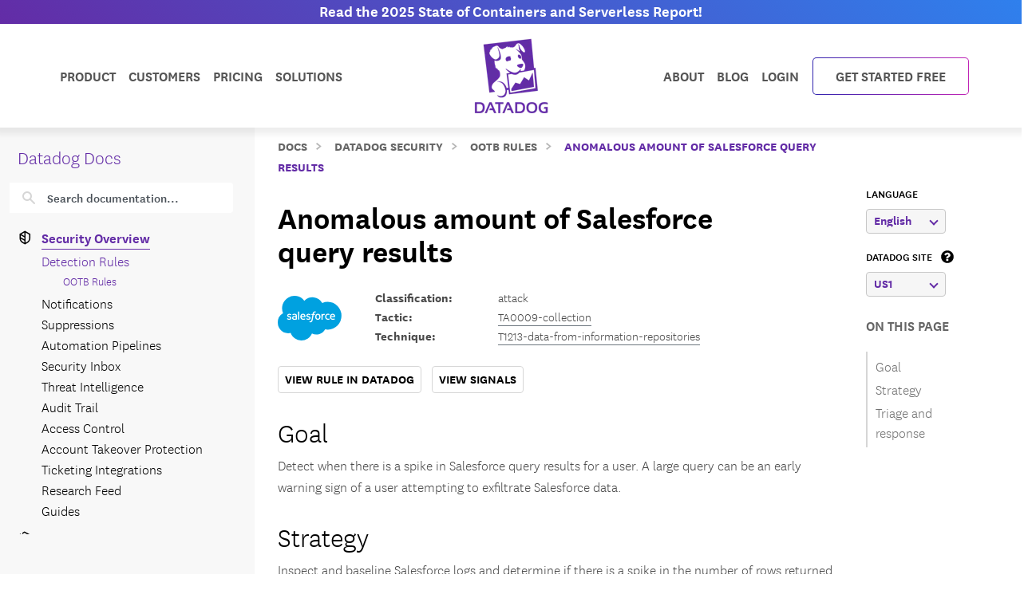

--- FILE ---
content_type: image/svg+xml
request_url: https://static.datadoghq.com/static/images/logos/salesforce_avatar.svg?auto=format&width=120
body_size: 1826
content:
<svg xmlns="http://www.w3.org/2000/svg" width="128" height="128">
        <mask id="a" x=".03" y="19.22" width="127.94" height="89.55" maskUnits="userSpaceOnUse">
            <path d="M.06 19.22H128v89.53H.06z" fill-rule="evenodd" fill="#fff"/>
        </mask>
    <g mask="url(#a)">
        <path d="M53.27 29a22.45 22.45 0 0136 4.74 27.32 27.32 0 0111.16-2.38 27.83 27.83 0 010 55.65 27.13 27.13 0 01-5.43-.55 20.15 20.15 0 01-26.41 8.3 23 23 0 01-42.77-1A21.33 21.33 0 010 72.6a21.59 21.59 0 0110.71-18.69A24.84 24.84 0 0153.27 29" fill="#00a1e0" fill-rule="evenodd"/>
    </g>
    <path fill="#fff" d="M18.56 65.66c-.08.21 0 .26.05.29a8.12 8.12 0 00.74.45 7.78 7.78 0 003.82.89c2.63 0 4.26-1.4 4.26-3.64 0-2.08-1.84-2.83-3.57-3.38l-.22-.07c-1.31-.42-2.43-.79-2.43-1.64 0-.73.66-1.27 1.68-1.27a7.63 7.63 0 013.33.85s.25.17.35-.08.48-1.31.53-1.43a.25.25 0 00-.13-.3 7.42 7.42 0 00-3.76-1H23c-2.4 0-4.08 1.45-4.08 3.53 0 2.19 1.85 2.9 3.58 3.39l.28.09c1.27.39 2.36.72 2.36 1.61 0 .81-.71 1.41-1.85 1.41a6.11 6.11 0 01-3.38-1l-.44-.27a.2.2 0 00-.34.12l-.52 1.43m38.42 0c-.08.21 0 .26.06.29a8 8 0 00.73.45 7.78 7.78 0 003.82.89c2.63 0 4.26-1.4 4.26-3.64 0-2.08-1.84-2.83-3.57-3.38l-.22-.07c-1.3-.42-2.43-.79-2.43-1.64 0-.73.66-1.27 1.68-1.27a7.63 7.63 0 013.33.85s.25.17.35-.08.48-1.31.53-1.43a.25.25 0 00-.13-.3 7.42 7.42 0 00-3.76-1h-.26c-2.4 0-4.08 1.45-4.08 3.53 0 2.19 1.85 2.9 3.59 3.39l.27.09c1.27.39 2.36.72 2.36 1.61 0 .81-.71 1.41-1.85 1.41a6.11 6.11 0 01-3.38-1l-.44-.27a.22.22 0 00-.34.12L57 65.66m26.23-4.4a5.47 5.47 0 01-.7 3 2.37 2.37 0 01-2.14 1 2.32 2.32 0 01-2.12-1 5.48 5.48 0 01-.69-3 5.42 5.42 0 01.69-3 2.33 2.33 0 012.12-1 2.36 2.36 0 012.14 1 5.35 5.35 0 01.7 3m2.19-2.35a5.21 5.21 0 00-1-1.91 4.76 4.76 0 00-1.68-1.27 6 6 0 00-4.7 0 4.76 4.76 0 00-1.7 1.27 5.39 5.39 0 00-1 1.9 8.4 8.4 0 00-.34 2.36 8.52 8.52 0 00.32 2.36 5.4 5.4 0 001 1.9A4.83 4.83 0 0078 66.79a6.23 6.23 0 004.7 0 4.65 4.65 0 001.68-1.27 5.24 5.24 0 001-1.9 8.52 8.52 0 00.32-2.36 8.4 8.4 0 00-.32-2.35m18 6a.21.21 0 00-.28-.13 5.47 5.47 0 01-1 .29 7.42 7.42 0 01-1.2.09 3.33 3.33 0 01-2.5-.94 4.19 4.19 0 01-1-3 4.65 4.65 0 01.85-2.88 2.84 2.84 0 012.43-1.07 7.2 7.2 0 012.31.33s.17.07.26-.15c.19-.54.33-.91.53-1.5a.2.2 0 00-.13-.26 9.3 9.3 0 00-1.46-.37 11.49 11.49 0 00-1.65-.11 6 6 0 00-2.44.47A5.1 5.1 0 0096.38 57a5.54 5.54 0 00-1.07 1.9 7.53 7.53 0 00-.31 2.35 6.28 6.28 0 001.46 4.36 5.55 5.55 0 004.33 1.63 9.08 9.08 0 003.1-.55.2.2 0 00.09-.26l-.54-1.49m3.83-4.9a4.46 4.46 0 01.6-1.75 2.38 2.38 0 012.12-1.07A2.28 2.28 0 01112 58.3a3.54 3.54 0 01.49 1.75zm7.38-1.55a4.65 4.65 0 00-.95-1.73 4.08 4.08 0 00-1.41-1.07 5.33 5.33 0 00-2.12-.44 5.79 5.79 0 00-2.45.48A5 5 0 00106 57a5.3 5.3 0 00-1 2 8.23 8.23 0 00-.33 2.37 8 8 0 00.34 2.36 4.78 4.78 0 00.99 1.85 4.92 4.92 0 001.87 1.23 7.43 7.43 0 002.69.44 7.85 7.85 0 003.73-.74c.09-.05.16-.13.07-.36l-.49-1.36a.21.21 0 00-.28-.12 7.17 7.17 0 01-3 .54 3 3 0 01-3.4-3.33h7.41a.22.22 0 00.22-.19 8 8 0 00-.22-3.2zM47.83 60a4.46 4.46 0 01.6-1.75 2.38 2.38 0 012.12-1.07 2.28 2.28 0 012.08 1.08 3.54 3.54 0 01.49 1.75zm7.38-1.55a4.65 4.65 0 00-1-1.73 4.08 4.08 0 00-1.41-1.07 5.33 5.33 0 00-2.12-.44 5.79 5.79 0 00-2.45.48A5 5 0 0046.57 57a5.3 5.3 0 00-1 1.93 8.23 8.23 0 00-.33 2.37 7.69 7.69 0 00.34 2.36 4.7 4.7 0 002.94 3.12 7.43 7.43 0 002.69.44 7.85 7.85 0 003.73-.74c.09-.05.16-.13.07-.36l-.49-1.36a.21.21 0 00-.28-.12 7.17 7.17 0 01-3 .54 3.53 3.53 0 01-2.54-.87 3.45 3.45 0 01-.86-2.46h7.41a.22.22 0 00.22-.19 8 8 0 00-.26-3.17zM31.8 64.9a1.32 1.32 0 01-.42-.44 1.75 1.75 0 01-.23-1 1.62 1.62 0 01.67-1.44 3.33 3.33 0 012.18-.5 15.16 15.16 0 012 .18v3.37a14.87 14.87 0 01-2 .26 3.39 3.39 0 01-2.18-.43zm2.95-5.21H33.6a7.28 7.28 0 00-1.83.23 4.91 4.91 0 00-1.55.72 3.58 3.58 0 00-1.07 1.22 3.51 3.51 0 00-.4 1.71 3.77 3.77 0 00.34 1.69 3 3 0 001 1.16 4.17 4.17 0 001.51.66 9 9 0 002 .2 13.94 13.94 0 002.25-.19c.63-.11 1.25-.23 1.87-.36l.52-.13a.25.25 0 00.17-.25v-6.81a4.16 4.16 0 00-1.18-3.27 5.07 5.07 0 00-3.41-1 12.08 12.08 0 00-2 .19 7.15 7.15 0 00-2.28.83.23.23 0 00-.07.3l.47 1.41a.19.19 0 00.24.12l.12-.12a7.53 7.53 0 013.23-.76 3.08 3.08 0 011.84.48c.4.31.61.78.61 1.77v.31c-.64-.06-1.23-.11-1.23-.11zm59.82-3.82a.22.22 0 00-.11-.27 6.19 6.19 0 00-1.24-.21 3.62 3.62 0 00-1.91.31 3.34 3.34 0 00-1.25.92v-.9a.22.22 0 00-.22-.23h-1.9a.22.22 0 00-.21.23v11.06a.23.23 0 00.22.23h2a.23.23 0 00.23-.23v-5.53a6.57 6.57 0 01.24-1.94 2.75 2.75 0 01.58-1.09 2.12 2.12 0 01.92-.55 3.34 3.34 0 011-.14 4.23 4.23 0 01.82.1.27.27 0 00.27-.2c.13-.34.49-1.36.56-1.56"/>
    <path fill="#fff" d="M76.28 50.74a6.41 6.41 0 00-.73-.17 5.73 5.73 0 00-1-.08 4.24 4.24 0 00-3.14 1.13 6.07 6.07 0 00-1.5 3.38l-.09.5h-1.69a.25.25 0 00-.25.22l-.27 1.54c0 .15 0 .24.24.24h1.64l-1.66 9.28a12.21 12.21 0 01-.45 1.83 3.53 3.53 0 01-.52 1 1.38 1.38 0 01-.68.53 2.9 2.9 0 01-.87.12 3.8 3.8 0 01-.59-.06 2.35 2.35 0 01-.4-.13.2.2 0 00-.27.12c-.06.15-.5 1.36-.55 1.5a.23.23 0 00.11.3 5.18 5.18 0 00.68.2 4.33 4.33 0 001.09.1A5.35 5.35 0 0067.2 72a3.36 3.36 0 001.37-1 4.8 4.8 0 001-1.66 13.29 13.29 0 00.65-2.49l1.67-9.45h2.41a.25.25 0 00.25-.22l.27-1.54c0-.15 0-.24-.24-.24h-2.37a10.22 10.22 0 01.39-1.67 2.36 2.36 0 01.52-.79 1.56 1.56 0 01.62-.39 2.42 2.42 0 01.8-.11 3.6 3.6 0 01.61.06l.38.09c.24.08.27 0 .32-.11l.56-1.48a.2.2 0 00-.13-.26m-33.13 16a.22.22 0 01-.21.23H41a.22.22 0 01-.21-.23V51a.21.21 0 01.21-.22h2a.21.21 0 01.21.22v15.78"/>
</svg>


--- FILE ---
content_type: application/javascript; charset=utf-8
request_url: https://lp.datadoghq.com/index.php/form/getForm?munchkinId=875-UVY-685&form=2029&url=https%3A%2F%2Fdocs.datadoghq.com%2Fsecurity%2Fdefault_rules%2Fcz6-1ud-98v%2F&callback=jQuery3710047757034472719395_1769481756662&_=1769481756663
body_size: 2203
content:
jQuery3710047757034472719395_1769481756662({"Id":2029,"Vid":2029,"Status":"approved","Name":"Form - Demo Request.501 - Form (2029)","Description":"","Layout":"left","GutterWidth":10,"OffsetWidth":10,"HasTwoButtons":true,"SubmitLabel":"Request a Demo","ResetLabel":"Clear","ButtonLocation":"120","LabelWidth":100,"FieldWidth":150,"ToolTipType":"none","FontFamily":"Helvetica, Arial, sans-serif","FontSize":"13px","FontColor":"#333","FontUrl":null,"LineMargin":10,"ProcessorVersion":2,"CreatedByUserid":424,"ProcessOptions":{"language":"English","locale":"en_US","profiling":{"isEnabled":false,"numberOfProfilingFields":3,"alwaysShowFields":[]},"socialSignOn":{"isEnabled":false,"enabledNetworks":[],"cfId":null,"codeSnippet":null},"knownLead":{"type":"form","template":""}},"EnableDeferredMode":0,"EnableCaptcha":0,"EnableGlobalFormValidationRule":1,"ButtonType":null,"ButtonImageUrl":null,"ButtonText":null,"ButtonSubmissionText":"Please Wait","ButtonStyle":{"id":12,"className":"mktoShadow","css":".mktoForm .mktoButtonWrap.mktoShadow .mktoButton {\ncolor:#000;\nbackground:#fff;\nborder:1px solid #5e9cd3;\npadding:0.4em 1em;\nfont-size:1em;\nbox-shadow: 3px 3px 10px 0px #ccc;\nbackground-color:#b2d0eb;\nbackground-image: -webkit-gradient(linear, left top, left bottom, from(#b2d0eb), to(#9ec5e8));\nbackground-image: -webkit-linear-gradient(top, #b2d0eb, #9ec5e8);\nbackground-image: -moz-linear-gradient(top, #b2d0eb, #9ec5e8);\nbackground-image: linear-gradient(to bottom, #b2d0eb, #9ec5e8);\n}\n.mktoForm .mktoButtonWrap.mktoShadow .mktoButton:hover {\nborder:1px solid #106eb4;\n}\n.mktoForm .mktoButtonWrap.mktoShadow .mktoButton:focus {\noutline:none;\nborder:1px solid #106eb4;\n}\n.mktoForm .mktoButtonWrap.mktoShadow .mktoButton:active{\nbox-shadow:inset 3px 3px 10px 0px #aaa;\n}\n","buttonColor":null},"ThemeStyle":{"id":1,"displayOrder":6,"name":"Shadow","backgroundColor":"#fff","layout":"left","fontFamily":"Helvetica, Arial, sans-serif","fontSize":"13px","fontColor":"#333","offsetWidth":10,"gutterWidth":10,"labelWidth":100,"fieldWidth":150,"lineMargin":10,"useBackgroundColorOnPreview":false,"css":null,"href":"css\/forms2-theme-shadow.css","buttonStyleId":12},"ThemeStyleOverride":"","LiveStreamSettings":null,"rows":[[{"Id":913711,"Name":"FirstName","IsRequired":true,"Datatype":"string","Maxlength":255,"InputLabel":"First Name*","InputInitialValue":"","InputSourceChannel":"constant","FieldWidth":300,"ProfilingFieldNumber":0,"ValidationMessage":"This field is required."}],[{"Id":913712,"Name":"LastName","IsRequired":true,"Datatype":"string","Maxlength":255,"InputLabel":"Last Name*","InputInitialValue":"","InputSourceChannel":"constant","FieldWidth":300,"ProfilingFieldNumber":0,"ValidationMessage":"This field is required."}],[{"Id":913713,"Name":"Email","IsRequired":true,"Datatype":"email","Maxlength":255,"InputLabel":"Business Email*","InputInitialValue":"","InputSourceChannel":"constant","FieldWidth":300,"ValidationMessage":"Must be valid email. \u003Cspan class='mktoErrorDetail'\u003Eexample@yourdomain.com\u003C\/span\u003E"}],[{"Id":913714,"Name":"Company","IsRequired":true,"Datatype":"string","Maxlength":255,"InputLabel":"Company*","InputInitialValue":"","InputSourceChannel":"constant","FieldWidth":300,"ProfilingFieldNumber":0,"ValidationMessage":"This field is required."}],[{"Id":913715,"Name":"Title","IsRequired":true,"Datatype":"string","Maxlength":255,"InputLabel":"Job Title*","InputInitialValue":"","InputSourceChannel":"constant","FieldWidth":300,"ProfilingFieldNumber":0,"ValidationMessage":"This field is required."}],[{"Id":913716,"Name":"Phone","Datatype":"phone","Maxlength":255,"InputLabel":"Phone Number","InputInitialValue":"","InputSourceChannel":"constant","FieldWidth":300,"ProfilingFieldNumber":0,"ValidationMessage":"Must be a phone number. \u003Cspan class='mktoErrorDetail'\u003E503-555-1212\u003C\/span\u003E"}],[{"Id":913717,"Name":"utmsource","Datatype":"textarea","Maxlength":255,"InputLabel":"How are you currently monitoring your infrastructure and applications?","InputInitialValue":"","InputSourceChannel":"constant","VisibleRows":2,"FieldWidth":300,"ProfilingFieldNumber":0,"ValidationMessage":"This field is required."}],[{"Id":913718,"Name":"LeadSource","Datatype":"hidden","Maxlength":255,"InputLabel":"Lead Source:","InputInitialValue":"Direct Traffic","InputSourceChannel":"cookie","InputSourceSelector":"dd-utm-source","ProfilingFieldNumber":0,"DisablePrefill":true}],[{"Id":913719,"Name":"Lead_Source_Campaign__c","Datatype":"hidden","Maxlength":255,"InputLabel":"Lead Source Campaign:","InputInitialValue":"DirectTraffic","InputSourceChannel":"cookie","InputSourceSelector":"dd-utm-medium","VisibleRows":4,"ProfilingFieldNumber":0}],[{"Id":913720,"Name":"Prospecting__c","Datatype":"hidden","Maxlength":255,"InputLabel":"Lead Source Details:","InputInitialValue":"DirectTraffic-DemoRequest","InputSourceChannel":"cookie","InputSourceSelector":"dd-utm-campaign","ProfilingFieldNumber":0}],[{"Id":913721,"Name":"Most_Recent_Lead_Source__c","Datatype":"hidden","Maxlength":255,"InputLabel":"Most Recent Lead Source:","InputInitialValue":"Direct Traffic","InputSourceChannel":"cookie","InputSourceSelector":"dd-utm-source","VisibleRows":4,"ProfilingFieldNumber":0}],[{"Id":913722,"Name":"Most_Recent_Lead_Source_Campaign__c","Datatype":"hidden","Maxlength":255,"InputLabel":"Most Recent Lead Source Campaign:","InputInitialValue":"DirectTraffic","InputSourceChannel":"cookie","InputSourceSelector":"dd-utm-medium","ProfilingFieldNumber":0}],[{"Id":913723,"Name":"Most_Recent_Lead_Source_Details__c","Datatype":"hidden","Maxlength":255,"InputLabel":"Most Recent Lead Source Details:","InputInitialValue":"DirectTraffic-DemoRequest","InputSourceChannel":"cookie","InputSourceSelector":"dd-utm-campaign","ProfilingFieldNumber":0}],[{"Id":913724,"Name":"GCLID__c","Datatype":"hidden","Maxlength":200,"InputLabel":"GCLID (L):","InputInitialValue":"","InputSourceChannel":"cookie","InputSourceSelector":"gclid","ProfilingFieldNumber":0}],[{"Id":913725,"Name":"UTM_CampaignID__c","Datatype":"hidden","InputLabel":"UTM CampaignID:","InputInitialValue":"","InputSourceChannel":"cookie","InputSourceSelector":"dd-utm-campaignid"}],[{"Id":913726,"Name":"UTM_AdGroupID__c","Datatype":"hidden","InputLabel":"UTM AdGroupID:","InputInitialValue":"","InputSourceChannel":"cookie","InputSourceSelector":"dd-utm-adgroupid"}],[{"Id":913727,"Name":"UTMContent","Datatype":"hidden","InputLabel":"utm_content:","InputInitialValue":"","InputSourceChannel":"cookie","InputSourceSelector":"dd-utm-content"}],[{"Id":913728,"Name":"Facebook_Click_ID__c","Datatype":"hidden","InputLabel":"Facebook Click ID:","InputInitialValue":"","InputSourceChannel":"cookie","InputSourceSelector":"_fbc"}],[{"Id":913729,"Name":"Bing_ClickID__c","Datatype":"hidden","InputLabel":"Bing ClickID:","InputInitialValue":"","InputSourceChannel":"cookie","InputSourceSelector":"MSCLKID"}],[{"Id":913730,"Name":"HtmlText_2023-01-04T20:55:30.737Z","Datatype":"htmltext","InputInitialValue":"","LabelWidth":260,"ProfilingFieldNumber":0,"Htmltext":"\u003Cp style=\"text-align: left;\"\u003E\u003Cspan style=\"color: #555555; font-size: 9px;\"\u003EBy submitting this form, you agree to the\u00a0\u003Cspan style=\"text-decoration: underline;\"\u003E\u003Ca href=\"https:\/\/www.datadoghq.com\/legal\/privacy\/\" style=\"color: #555555; text-decoration: underline;\" target=\"_blank\" class=\"mchNoDecorate\"\u003EPrivacy Policy\u003C\/a\u003E\u003C\/span\u003E\u00a0and\u00a0\u003Cspan style=\"text-decoration: underline;\"\u003E\u003Ca href=\"https:\/\/www.datadoghq.com\/legal\/cookies\/\" style=\"color: #555555; text-decoration: underline;\" target=\"_blank\" class=\"mchNoDecorate\"\u003ECookie Policy.\u003C\/a\u003E\u003C\/span\u003E\u003C\/span\u003E\u003C\/p\u003E","IsLabelToLeft":true}],[{"Id":913731,"Name":"sourceUTM","Datatype":"hidden","InputLabel":"UTM Source:","InputInitialValue":"inbound","InputSourceChannel":"cookie","InputSourceSelector":"dd-utm-source"}],[{"Id":913732,"Name":"mediumUTM","Datatype":"hidden","InputLabel":"UTM Medium:","InputInitialValue":"direct","InputSourceChannel":"cookie","InputSourceSelector":"dd-utm-medium"}],[{"Id":913733,"Name":"campaignUTM","Datatype":"hidden","InputLabel":"UTM Campaign:","InputInitialValue":"directtraffic","InputSourceChannel":"cookie","InputSourceSelector":"dd-utm-campaign"}],[{"Id":913734,"Name":"utm_source","Datatype":"hidden","Maxlength":255,"InputLabel":"utm_source:","InputInitialValue":"inbound","InputSourceChannel":"cookie","InputSourceSelector":"dd-utm-source","ProfilingFieldNumber":0}],[{"Id":913735,"Name":"utmmedium","Datatype":"hidden","Maxlength":255,"InputLabel":"utm_medium:","InputInitialValue":"direct","InputSourceChannel":"cookie","InputSourceSelector":"dd-utm-medium","ProfilingFieldNumber":0}],[{"Id":913736,"Name":"utmcampaign","Datatype":"hidden","Maxlength":255,"InputLabel":"utm_campaign:","InputInitialValue":"directtraffic","InputSourceChannel":"cookie","InputSourceSelector":"dd-utm-campaign","ProfilingFieldNumber":0}],[{"Id":913737,"Name":"Optimize_Experiences__c","Datatype":"hidden","InputLabel":"Optimize Experiences","InputInitialValue":"","InputSourceChannel":"constant"}],[{"Id":913738,"Name":"Optimize_Variations__c","Datatype":"hidden","InputLabel":"Optimize Variations","InputInitialValue":"","InputSourceChannel":"constant"}]],"fieldsetRows":[],"action":null,"munchkinId":"875-UVY-685","dcJsUrl":"","invalidInputMsg":"Invalid Input","formSubmitFailedMsg":"Submission failed, please try again later."});

--- FILE ---
content_type: application/javascript
request_url: https://ml314.com/utsync.ashx?pub=&adv=&et=0&eid=90381&ct=js&pi=&fp=&clid=&if=0&ps=&cl=&mlt=&data=&&cp=https%3A%2F%2Fdocs.datadoghq.com%2Fsecurity%2Fdefault_rules%2Fcz6-1ud-98v%2F&pv=1769481758861_4n7kz1unn&bl=en-us@posix&cb=5679401&return=&ht=&d=&dc=&si=1769481758861_4n7kz1unn&cid=&s=1280x720&rp=&v=2.8.0.252
body_size: 115
content:
_ml.setFPI('3658591483255062647');_ml.syncCallback({"es":true,"ds":true});//